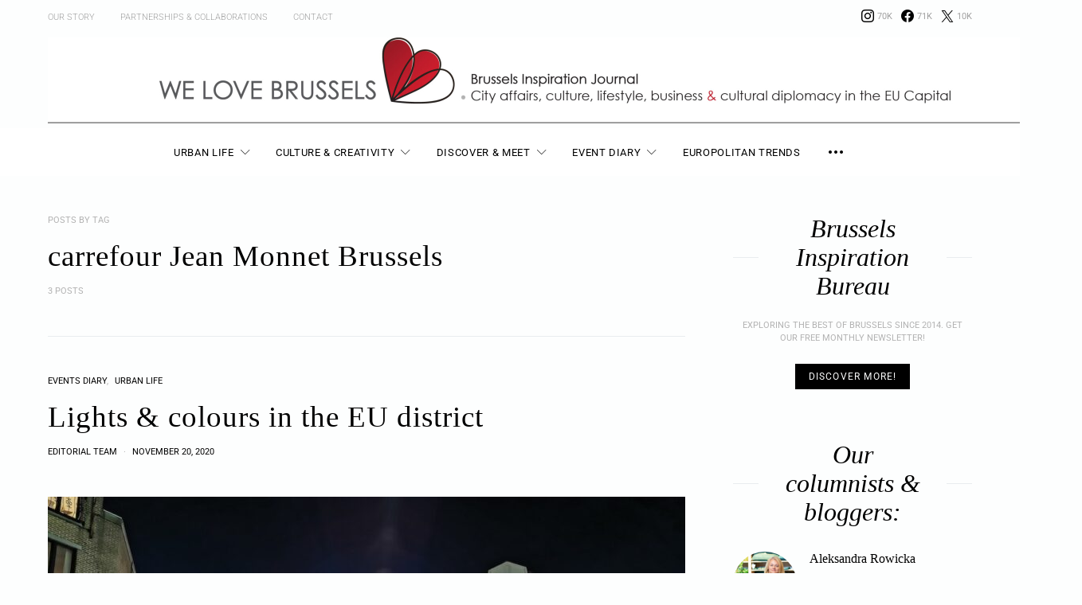

--- FILE ---
content_type: text/html; charset=UTF-8
request_url: https://welovebrussels.org/tag/carrefour-jean-monnet-brussels/
body_size: 72789
content:
<!DOCTYPE html><html lang="en-US"><head><meta charset="UTF-8"><meta name="viewport" content="width=device-width, initial-scale=1"><link rel="profile" href="http://gmpg.org/xfn/11"><meta name='robots' content='index, follow, max-image-preview:large, max-snippet:-1, max-video-preview:-1' /> <script id="cookieyes" type="text/javascript" src="https://cdn-cookieyes.com/client_data/a0b3a066d2adef7cc8484045/script.js"></script> <script id="google_gtagjs-js-consent-mode-data-layer" type="text/javascript">window.dataLayer = window.dataLayer || [];function gtag(){dataLayer.push(arguments);}
gtag('consent', 'default', {"ad_personalization":"denied","ad_storage":"denied","ad_user_data":"denied","analytics_storage":"denied","functionality_storage":"denied","security_storage":"denied","personalization_storage":"denied","region":["AT","BE","BG","CH","CY","CZ","DE","DK","EE","ES","FI","FR","GB","GR","HR","HU","IE","IS","IT","LI","LT","LU","LV","MT","NL","NO","PL","PT","RO","SE","SI","SK"],"wait_for_update":500});
window._googlesitekitConsentCategoryMap = {"statistics":["analytics_storage"],"marketing":["ad_storage","ad_user_data","ad_personalization"],"functional":["functionality_storage","security_storage"],"preferences":["personalization_storage"]};
window._googlesitekitConsents = {"ad_personalization":"denied","ad_storage":"denied","ad_user_data":"denied","analytics_storage":"denied","functionality_storage":"denied","security_storage":"denied","personalization_storage":"denied","region":["AT","BE","BG","CH","CY","CZ","DE","DK","EE","ES","FI","FR","GB","GR","HR","HU","IE","IS","IT","LI","LT","LU","LV","MT","NL","NO","PL","PT","RO","SE","SI","SK"],"wait_for_update":500};</script> <link media="all" href="https://welovebrussels.org/wp-content/cache/autoptimize/css/autoptimize_0d14dbad2b7967037aeca80602083710.css" rel="stylesheet"><link media="screen" href="https://welovebrussels.org/wp-content/cache/autoptimize/css/autoptimize_4773cc3f2db0f7eeb0d9cf763ae5f363.css" rel="stylesheet"><title>carrefour Jean Monnet Brussels Archives - We Love Brussels</title><link rel="canonical" href="https://welovebrussels.org/tag/carrefour-jean-monnet-brussels/" /><meta property="og:locale" content="en_US" /><meta property="og:type" content="article" /><meta property="og:title" content="carrefour Jean Monnet Brussels Archives - We Love Brussels" /><meta property="og:url" content="https://welovebrussels.org/tag/carrefour-jean-monnet-brussels/" /><meta property="og:site_name" content="We Love Brussels" /><meta name="twitter:card" content="summary_large_image" /><meta name="twitter:site" content="@welovebrussels" /> <script type="application/ld+json" class="yoast-schema-graph">{"@context":"https://schema.org","@graph":[{"@type":"CollectionPage","@id":"https://welovebrussels.org/tag/carrefour-jean-monnet-brussels/","url":"https://welovebrussels.org/tag/carrefour-jean-monnet-brussels/","name":"carrefour Jean Monnet Brussels Archives - We Love Brussels","isPartOf":{"@id":"https://welovebrussels.org/#website"},"primaryImageOfPage":{"@id":"https://welovebrussels.org/tag/carrefour-jean-monnet-brussels/#primaryimage"},"image":{"@id":"https://welovebrussels.org/tag/carrefour-jean-monnet-brussels/#primaryimage"},"thumbnailUrl":"https://welovebrussels.org/wp-content/uploads/2020/11/lights-schuman-eu-district-2.jpg","breadcrumb":{"@id":"https://welovebrussels.org/tag/carrefour-jean-monnet-brussels/#breadcrumb"},"inLanguage":"en-US"},{"@type":"ImageObject","inLanguage":"en-US","@id":"https://welovebrussels.org/tag/carrefour-jean-monnet-brussels/#primaryimage","url":"https://welovebrussels.org/wp-content/uploads/2020/11/lights-schuman-eu-district-2.jpg","contentUrl":"https://welovebrussels.org/wp-content/uploads/2020/11/lights-schuman-eu-district-2.jpg","width":1024,"height":768},{"@type":"BreadcrumbList","@id":"https://welovebrussels.org/tag/carrefour-jean-monnet-brussels/#breadcrumb","itemListElement":[{"@type":"ListItem","position":1,"name":"Home","item":"https://welovebrussels.org/"},{"@type":"ListItem","position":2,"name":"carrefour Jean Monnet Brussels"}]},{"@type":"WebSite","@id":"https://welovebrussels.org/#website","url":"https://welovebrussels.org/","name":"We Love Brussels","description":"Brussels Inspiration Bureau. Your guide to city life, Brussels events agenda, expat news &amp; travel tips","potentialAction":[{"@type":"SearchAction","target":{"@type":"EntryPoint","urlTemplate":"https://welovebrussels.org/?s={search_term_string}"},"query-input":"required name=search_term_string"}],"inLanguage":"en-US"}]}</script> <link rel='dns-prefetch' href='//www.googletagmanager.com' /><link rel="alternate" type="application/rss+xml" title="We Love Brussels &raquo; Feed" href="https://welovebrussels.org/feed/" /><link rel="alternate" type="application/rss+xml" title="We Love Brussels &raquo; Comments Feed" href="https://welovebrussels.org/comments/feed/" /><link rel="alternate" type="application/rss+xml" title="We Love Brussels &raquo; carrefour Jean Monnet Brussels Tag Feed" href="https://welovebrussels.org/tag/carrefour-jean-monnet-brussels/feed/" /><link rel="preload" href="https://welovebrussels.org/wp-content/plugins/canvas/assets/fonts/canvas-icons.woff" as="font" type="font/woff" crossorigin> <script type="text/javascript">window._wpemojiSettings = {"baseUrl":"https:\/\/s.w.org\/images\/core\/emoji\/14.0.0\/72x72\/","ext":".png","svgUrl":"https:\/\/s.w.org\/images\/core\/emoji\/14.0.0\/svg\/","svgExt":".svg","source":{"concatemoji":"https:\/\/welovebrussels.org\/wp-includes\/js\/wp-emoji-release.min.js?ver=6.2.8"}};
/*! This file is auto-generated */
!function(e,a,t){var n,r,o,i=a.createElement("canvas"),p=i.getContext&&i.getContext("2d");function s(e,t){p.clearRect(0,0,i.width,i.height),p.fillText(e,0,0);e=i.toDataURL();return p.clearRect(0,0,i.width,i.height),p.fillText(t,0,0),e===i.toDataURL()}function c(e){var t=a.createElement("script");t.src=e,t.defer=t.type="text/javascript",a.getElementsByTagName("head")[0].appendChild(t)}for(o=Array("flag","emoji"),t.supports={everything:!0,everythingExceptFlag:!0},r=0;r<o.length;r++)t.supports[o[r]]=function(e){if(p&&p.fillText)switch(p.textBaseline="top",p.font="600 32px Arial",e){case"flag":return s("\ud83c\udff3\ufe0f\u200d\u26a7\ufe0f","\ud83c\udff3\ufe0f\u200b\u26a7\ufe0f")?!1:!s("\ud83c\uddfa\ud83c\uddf3","\ud83c\uddfa\u200b\ud83c\uddf3")&&!s("\ud83c\udff4\udb40\udc67\udb40\udc62\udb40\udc65\udb40\udc6e\udb40\udc67\udb40\udc7f","\ud83c\udff4\u200b\udb40\udc67\u200b\udb40\udc62\u200b\udb40\udc65\u200b\udb40\udc6e\u200b\udb40\udc67\u200b\udb40\udc7f");case"emoji":return!s("\ud83e\udef1\ud83c\udffb\u200d\ud83e\udef2\ud83c\udfff","\ud83e\udef1\ud83c\udffb\u200b\ud83e\udef2\ud83c\udfff")}return!1}(o[r]),t.supports.everything=t.supports.everything&&t.supports[o[r]],"flag"!==o[r]&&(t.supports.everythingExceptFlag=t.supports.everythingExceptFlag&&t.supports[o[r]]);t.supports.everythingExceptFlag=t.supports.everythingExceptFlag&&!t.supports.flag,t.DOMReady=!1,t.readyCallback=function(){t.DOMReady=!0},t.supports.everything||(n=function(){t.readyCallback()},a.addEventListener?(a.addEventListener("DOMContentLoaded",n,!1),e.addEventListener("load",n,!1)):(e.attachEvent("onload",n),a.attachEvent("onreadystatechange",function(){"complete"===a.readyState&&t.readyCallback()})),(e=t.source||{}).concatemoji?c(e.concatemoji):e.wpemoji&&e.twemoji&&(c(e.twemoji),c(e.wpemoji)))}(window,document,window._wpemojiSettings);</script> <!--noptimize--><script id="welov-ready">
			window.advanced_ads_ready=function(e,a){a=a||"complete";var d=function(e){return"interactive"===a?"loading"!==e:"complete"===e};d(document.readyState)?e():document.addEventListener("readystatechange",(function(a){d(a.target.readyState)&&e()}),{once:"interactive"===a})},window.advanced_ads_ready_queue=window.advanced_ads_ready_queue||[];		</script>
		<!--/noptimize--><link rel='alternate stylesheet' id='powerkit-icons-css' href='https://welovebrussels.org/wp-content/plugins/powerkit/assets/fonts/powerkit-icons.woff?ver=3.0.4' type='text/css' as='font' type='font/wof' crossorigin /> <script type='text/javascript' id='cookie-law-info-wca-js-before'>const _ckyGsk = true;</script> <script type='text/javascript' src='https://welovebrussels.org/wp-includes/js/tinymce/tinymce.min.js?ver=49110-20201110' id='wp-tinymce-root-js'></script> <script type='text/javascript' src='https://welovebrussels.org/wp-includes/js/tinymce/plugins/compat3x/plugin.min.js?ver=49110-20201110' id='wp-tinymce-js'></script> <script type='text/javascript' id='jquery-core-js-extra'>var csco_mega_menu = {"rest_url":"https:\/\/welovebrussels.org\/wp-json\/csco\/v1\/menu-posts"};</script> <script type='text/javascript' src='https://welovebrussels.org/wp-includes/js/jquery/jquery.min.js?ver=3.6.4' id='jquery-core-js'></script> 
 <script type='text/javascript' src='https://www.googletagmanager.com/gtag/js?id=GT-NBB2VV2' id='google_gtagjs-js' async></script> <script type='text/javascript' id='google_gtagjs-js-after'>window.dataLayer = window.dataLayer || [];function gtag(){dataLayer.push(arguments);}
gtag("set","linker",{"domains":["welovebrussels.org"]});
gtag("js", new Date());
gtag("set", "developer_id.dZTNiMT", true);
gtag("config", "GT-NBB2VV2");</script> <link rel="https://api.w.org/" href="https://welovebrussels.org/wp-json/" /><link rel="alternate" type="application/json" href="https://welovebrussels.org/wp-json/wp/v2/tags/1725" /><link rel="EditURI" type="application/rsd+xml" title="RSD" href="https://welovebrussels.org/xmlrpc.php?rsd" /><link rel="wlwmanifest" type="application/wlwmanifest+xml" href="https://welovebrussels.org/wp-includes/wlwmanifest.xml" /><meta name="generator" content="WordPress 6.2.8" /><meta name="generator" content="Site Kit by Google 1.170.0" /><link rel="icon" href="https://welovebrussels.org/wp-content/uploads/2018/04/cropped-WLB-favicon-32x32.jpg" sizes="32x32" /><link rel="icon" href="https://welovebrussels.org/wp-content/uploads/2018/04/cropped-WLB-favicon-192x192.jpg" sizes="192x192" /><link rel="apple-touch-icon" href="https://welovebrussels.org/wp-content/uploads/2018/04/cropped-WLB-favicon-180x180.jpg" /><meta name="msapplication-TileImage" content="https://welovebrussels.org/wp-content/uploads/2018/04/cropped-WLB-favicon-270x270.jpg" /></head><body class="archive tag tag-carrefour-jean-monnet-brussels tag-1725 wp-embed-responsive header-enabled cs-page-layout-sidebar cs-page-layout-sidebar-right parallax-enabled sticky-sidebar-enabled stick-to-bottom navbar-sticky-enabled navbar-smart-enabled block-align-enabled style-align-left aa-prefix-welov-"><div class="site-overlay"></div><div class="offcanvas"><div class="offcanvas-header"><nav class="navbar navbar-offcanvas  navbar-border"> <a class="navbar-brand" href="https://welovebrussels.org/"> <img class="logo-image" src="https://welovebrussels.org/wp-content/uploads/2020/03/WLB-logo-new-e1583578579317.png" srcset="https://welovebrussels.org/wp-content/uploads/2020/03/WLB-logo-new-e1583578579317.png 1x, https://welovebrussels.org/wp-content/uploads/2020/03/WLB-logo-new-e1583578579317.png 2x" alt="We Love Brussels"> </a> <button type="button" class="offcanvas-toggle navbar-toggle"> <i class="cs-icon cs-icon-cross"></i> </button></nav></div><div class="offcanvas-sidebar"><div class="offcanvas-inner widget-area"><div class="widget widget_nav_menu cs-d-lg-none"><div class="menu-portfolio-container"><ul id="menu-portfolio" class="menu"><li id="menu-item-2624" class="menu-item menu-item-type-taxonomy menu-item-object-category menu-item-has-children menu-item-2624"><a href="https://welovebrussels.org/category/urban-city-lifestyle/">Urban Life</a><ul class="sub-menu"><li id="menu-item-7827" class="menu-item menu-item-type-taxonomy menu-item-object-category menu-item-7827"><a href="https://welovebrussels.org/category/urban-city-lifestyle/urban-jungle/">Urban Jungle</a></li><li id="menu-item-7821" class="menu-item menu-item-type-taxonomy menu-item-object-category menu-item-7821"><a href="https://welovebrussels.org/category/photo-urban-stories/">Photo Stories</a></li><li id="menu-item-7826" class="menu-item menu-item-type-taxonomy menu-item-object-category menu-item-7826"><a href="https://welovebrussels.org/category/urban-city-lifestyle/why/">But Why?</a></li><li id="menu-item-7833" class="menu-item menu-item-type-taxonomy menu-item-object-category menu-item-7833"><a href="https://welovebrussels.org/category/urban-city-lifestyle/smart-city-technology/">Smart City</a></li><li id="menu-item-2611" class="menu-item menu-item-type-taxonomy menu-item-object-category menu-item-2611"><a href="https://welovebrussels.org/category/city-branding/">City Branding</a></li><li id="menu-item-7825" class="menu-item menu-item-type-taxonomy menu-item-object-category menu-item-7825"><a href="https://welovebrussels.org/category/urban-city-lifestyle/seniors/">Seniors</a></li><li id="menu-item-7830" class="menu-item menu-item-type-taxonomy menu-item-object-category menu-item-7830"><a href="https://welovebrussels.org/category/urban-city-lifestyle/real-estate/">Real Estate</a></li></ul></li><li id="menu-item-2612" class="menu-item menu-item-type-taxonomy menu-item-object-category menu-item-has-children menu-item-2612"><a href="https://welovebrussels.org/category/creative-brussels/">Culture &#038; Creativity</a><ul class="sub-menu"><li id="menu-item-7822" class="menu-item menu-item-type-taxonomy menu-item-object-category menu-item-7822"><a href="https://welovebrussels.org/category/new-economy/">New Economy</a></li><li id="menu-item-2616" class="menu-item menu-item-type-taxonomy menu-item-object-category menu-item-2616"><a href="https://welovebrussels.org/category/urban-city-lifestyle/city-entrepreneurship/">Local Makers &#038; Shakers</a></li><li id="menu-item-8536" class="menu-item menu-item-type-taxonomy menu-item-object-category menu-item-8536"><a href="https://welovebrussels.org/category/creative-brussels/illustrations/">Illustrations</a></li><li id="menu-item-7829" class="menu-item menu-item-type-taxonomy menu-item-object-category menu-item-7829"><a href="https://welovebrussels.org/category/creative-brussels/fashion/">Fashion City</a></li></ul></li><li id="menu-item-17719" class="menu-item menu-item-type-post_type menu-item-object-page menu-item-has-children menu-item-17719"><a href="https://welovebrussels.org/discover-meet-in-brussels/">Discover &#038; Meet</a><ul class="sub-menu"><li id="menu-item-2623" class="menu-item menu-item-type-taxonomy menu-item-object-category menu-item-2623"><a href="https://welovebrussels.org/category/brussels-travel-tourism/">Travel &#038; Tourism news</a></li><li id="menu-item-17727" class="menu-item menu-item-type-taxonomy menu-item-object-category menu-item-17727"><a href="https://welovebrussels.org/category/foodie-guide/">Foodie guide</a></li></ul></li><li id="menu-item-2615" class="menu-item menu-item-type-taxonomy menu-item-object-category menu-item-2615"><a href="https://welovebrussels.org/category/local-events/">Event Diary</a></li><li id="menu-item-17709" class="menu-item menu-item-type-post_type menu-item-object-page menu-item-17709"><a href="https://welovebrussels.org/europolitans/">Europolitan Trends</a></li></ul></div></div><div class="widget block-12 widget_block widget_media_image"><figure class="wp-block-image size-full"><img decoding="async" loading="lazy" width="1104" height="1100" src="https://welovebrussels.org/wp-content/uploads/2022/12/WLB_Logo_11_2019_cmyk_5_2022_color-options_R3-02-2.png" alt="" class="wp-image-22026" srcset="https://welovebrussels.org/wp-content/uploads/2022/12/WLB_Logo_11_2019_cmyk_5_2022_color-options_R3-02-2.png 1104w, https://welovebrussels.org/wp-content/uploads/2022/12/WLB_Logo_11_2019_cmyk_5_2022_color-options_R3-02-2-800x797.png 800w, https://welovebrussels.org/wp-content/uploads/2022/12/WLB_Logo_11_2019_cmyk_5_2022_color-options_R3-02-2-80x80.png 80w, https://welovebrussels.org/wp-content/uploads/2022/12/WLB_Logo_11_2019_cmyk_5_2022_color-options_R3-02-2-120x120.png 120w, https://welovebrussels.org/wp-content/uploads/2022/12/WLB_Logo_11_2019_cmyk_5_2022_color-options_R3-02-2-90x90.png 90w, https://welovebrussels.org/wp-content/uploads/2022/12/WLB_Logo_11_2019_cmyk_5_2022_color-options_R3-02-2-320x320.png 320w, https://welovebrussels.org/wp-content/uploads/2022/12/WLB_Logo_11_2019_cmyk_5_2022_color-options_R3-02-2-560x558.png 560w" sizes="(max-width: 1104px) 100vw, 1104px" /><figcaption class="wp-element-caption"><em>Brussels Inspiration Bureau</em></figcaption></figure></div><div class="widget powerkit_social_links_widget-4 powerkit_social_links_widget"><div class="widget-body"><h5 class="cnvs-block-section-heading is-style-cnvs-block-section-heading-default haligncenter title-widget "><span class="cnvs-section-title"><span>Social Links</span></span></h5><div class="pk-social-links-wrap  pk-social-links-template-inline pk-social-links-align-default pk-social-links-scheme-light pk-social-links-titles-enabled pk-social-links-counts-enabled pk-social-links-labels-enabled pk-social-links-mode-php pk-social-links-mode-rest"><div class="pk-social-links-items"><div class="pk-social-links-item pk-social-links-instagram " data-id="instagram"> <a href="https://www.instagram.com/welovebrussels" class="pk-social-links-link" target="_blank" rel="" aria-label="Instagram"> <i class="pk-social-links-icon pk-icon pk-icon-instagram"></i> <span class="pk-social-links-title pk-font-heading">Instagram</span> <span class="pk-social-links-count pk-font-secondary">70K</span> <span class="pk-social-links-label pk-font-secondary">Followers</span> </a></div><div class="pk-social-links-item pk-social-links-facebook " data-id="facebook"> <a href="https://facebook.com/welovebrussels" class="pk-social-links-link" target="_blank" rel="" aria-label="Facebook"> <i class="pk-social-links-icon pk-icon pk-icon-facebook"></i> <span class="pk-social-links-title pk-font-heading">Facebook</span> <span class="pk-social-links-count pk-font-secondary">71K</span> <span class="pk-social-links-label pk-font-secondary">Followers</span> </a></div><div class="pk-social-links-item pk-social-links-twitter " data-id="twitter"> <a href="https://x.com/welovebrussels" class="pk-social-links-link" target="_blank" rel="" aria-label="X / Twitter"> <i class="pk-social-links-icon pk-icon pk-icon-twitter"></i> <span class="pk-social-links-title pk-font-heading">X / Twitter</span> <span class="pk-social-links-count pk-font-secondary">10K</span> <span class="pk-social-links-label pk-font-secondary">Followers</span> </a></div></div></div></div></div></div></div></div><div id="page" class="site"><div class="site-inner"><header id="masthead" class="site-header page-header-type-simple" role="banner"><div class="topbar cs-d-none cs-d-lg-block"><div class="cs-container"><nav class="navbar"><div class="col-left"><ul id="menu-upper-menu" class="nav navbar-nav navbar-lonely cs-d-none cs-d-lg-block"><li id="menu-item-5408" class="menu-item menu-item-type-post_type menu-item-object-page menu-item-5408"><a href="https://welovebrussels.org/whywelovebrussels/">Our Story</a></li><li id="menu-item-5404" class="menu-item menu-item-type-post_type menu-item-object-page menu-item-5404"><a href="https://welovebrussels.org/partnerships/">Partnerships &#038; Collaborations</a></li><li id="menu-item-5407" class="menu-item menu-item-type-post_type menu-item-object-page menu-item-5407"><a href="https://welovebrussels.org/contact-us/">Contact</a></li></ul></div><div class="col-right"><div class="pk-social-links-wrap  pk-social-links-template-nav pk-social-links-align-default pk-social-links-scheme-light pk-social-links-titles-disabled pk-social-links-counts-enabled pk-social-links-labels-disabled pk-social-links-mode-php pk-social-links-mode-rest"><div class="pk-social-links-items"><div class="pk-social-links-item pk-social-links-instagram " data-id="instagram"> <a href="https://www.instagram.com/welovebrussels" class="pk-social-links-link" target="_blank" rel="" aria-label="Instagram"> <i class="pk-social-links-icon pk-icon pk-icon-instagram"></i> <span class="pk-social-links-count pk-font-secondary">70K</span> </a></div><div class="pk-social-links-item pk-social-links-facebook " data-id="facebook"> <a href="https://facebook.com/welovebrussels" class="pk-social-links-link" target="_blank" rel="" aria-label="Facebook"> <i class="pk-social-links-icon pk-icon pk-icon-facebook"></i> <span class="pk-social-links-count pk-font-secondary">71K</span> </a></div><div class="pk-social-links-item pk-social-links-twitter " data-id="twitter"> <a href="https://x.com/welovebrussels" class="pk-social-links-link" target="_blank" rel="" aria-label="X / Twitter"> <i class="pk-social-links-icon pk-icon pk-icon-twitter"></i> <span class="pk-social-links-count pk-font-secondary">10K</span> </a></div></div></div></div></nav></div></div><div class="header header-center header-dark cs-d-none cs-d-lg-block" ><div class="cs-container"><div class="header-col header-col-left"><div></div></div><div class="header-col header-col-center"><div> <a href="https://welovebrussels.org/" class="site-logo"> <img class="logo-image" src="https://welovebrussels.org/wp-content/uploads/2022/11/WLB_header-11-19_1280x133_2-scaled.jpg" srcset="https://welovebrussels.org/wp-content/uploads/2022/11/WLB_header-11-19_1280x133_2-scaled.jpg 1x, https://welovebrussels.org/wp-content/uploads/2022/11/WLB_header-11-19_1280x133_2-scaled.jpg 2x" alt="We Love Brussels"> </a></div></div><div class="header-col header-col-right"><div> <a href="#search" class="navbar-search"><i class="cs-icon cs-icon-search"></i></a></div></div></div></div><div class="navbar-primary navbar-center search-disabled social-disabled toggle-disabled"><div class="cs-container"><nav class="navbar"><div class="navbar-col"><div> <button class="navbar-toggle offcanvas-toggle" type="button"> <i class="cs-icon cs-icon-menu"></i> </button> <a class="navbar-brand" href="https://welovebrussels.org/"> <img class="logo-image" src="https://welovebrussels.org/wp-content/uploads/2020/02/WLB_Logo_11_2019_ULTRA-WIDE_rbg.png" srcset="https://welovebrussels.org/wp-content/uploads/2020/02/WLB_Logo_11_2019_ULTRA-WIDE_rbg.png 1x, https://welovebrussels.org/wp-content/uploads/2020/02/WLB_Logo_11_2019_ULTRA-WIDE_rbg.png 2x" alt="We Love Brussels"> </a></div></div><div class="navbar-col"><div><ul id="menu-portfolio-1" class="nav navbar-nav"><li class="menu-item menu-item-type-taxonomy menu-item-object-category menu-item-has-children menu-item-2624 csco-mega-menu csco-mega-menu-terms"><a href="https://welovebrussels.org/category/urban-city-lifestyle/">Urban Life</a><div class="sub-menu"><div class="cs-mm-content"><ul class="cs-mm-categories"><li class="menu-item menu-item-type-taxonomy menu-item-object-category menu-item-7827 csco-mega-menu-child-term csco-mega-menu-child"> <a href="https://welovebrussels.org/category/urban-city-lifestyle/urban-jungle/" data-term="753" data-numberposts="4">Urban Jungle</a></li><li class="menu-item menu-item-type-taxonomy menu-item-object-category menu-item-7821 csco-mega-menu-child-term csco-mega-menu-child"> <a href="https://welovebrussels.org/category/photo-urban-stories/" data-term="214" data-numberposts="4">Photo Stories</a></li><li class="menu-item menu-item-type-taxonomy menu-item-object-category menu-item-7826 csco-mega-menu-child-term csco-mega-menu-child"> <a href="https://welovebrussels.org/category/urban-city-lifestyle/why/" data-term="783" data-numberposts="4">But Why?</a></li><li class="menu-item menu-item-type-taxonomy menu-item-object-category menu-item-7833 csco-mega-menu-child-term csco-mega-menu-child"> <a href="https://welovebrussels.org/category/urban-city-lifestyle/smart-city-technology/" data-term="333" data-numberposts="4">Smart City</a></li><li class="menu-item menu-item-type-taxonomy menu-item-object-category menu-item-2611 csco-mega-menu-child-term csco-mega-menu-child"> <a href="https://welovebrussels.org/category/city-branding/" data-term="83" data-numberposts="4">City Branding</a></li><li class="menu-item menu-item-type-taxonomy menu-item-object-category menu-item-7825 csco-mega-menu-child-term csco-mega-menu-child"> <a href="https://welovebrussels.org/category/urban-city-lifestyle/seniors/" data-term="693" data-numberposts="4">Seniors</a></li><li class="menu-item menu-item-type-taxonomy menu-item-object-category menu-item-7830 csco-mega-menu-child-term csco-mega-menu-child"> <a href="https://welovebrussels.org/category/urban-city-lifestyle/real-estate/" data-term="341" data-numberposts="4">Real Estate</a></li></ul><div class="cs-mm-posts-container"><div class="cs-mm-posts" data-term="753"></div><div class="cs-mm-posts" data-term="214"></div><div class="cs-mm-posts" data-term="783"></div><div class="cs-mm-posts" data-term="333"></div><div class="cs-mm-posts" data-term="83"></div><div class="cs-mm-posts" data-term="693"></div><div class="cs-mm-posts" data-term="341"></div></div></div></div></li><li class="menu-item menu-item-type-taxonomy menu-item-object-category menu-item-has-children menu-item-2612 csco-mega-menu csco-mega-menu-terms"><a href="https://welovebrussels.org/category/creative-brussels/">Culture &#038; Creativity</a><div class="sub-menu"><div class="cs-mm-content"><ul class="cs-mm-categories"><li class="menu-item menu-item-type-taxonomy menu-item-object-category menu-item-7822 csco-mega-menu-child-term csco-mega-menu-child"> <a href="https://welovebrussels.org/category/new-economy/" data-term="348" data-numberposts="4">New Economy</a></li><li class="menu-item menu-item-type-taxonomy menu-item-object-category menu-item-2616 csco-mega-menu-child-term csco-mega-menu-child"> <a href="https://welovebrussels.org/category/urban-city-lifestyle/city-entrepreneurship/" data-term="84" data-numberposts="4">Local Makers &#038; Shakers</a></li><li class="menu-item menu-item-type-taxonomy menu-item-object-category menu-item-8536 csco-mega-menu-child-term csco-mega-menu-child"> <a href="https://welovebrussels.org/category/creative-brussels/illustrations/" data-term="299" data-numberposts="4">Illustrations</a></li><li class="menu-item menu-item-type-taxonomy menu-item-object-category menu-item-7829 csco-mega-menu-child-term csco-mega-menu-child"> <a href="https://welovebrussels.org/category/creative-brussels/fashion/" data-term="734" data-numberposts="4">Fashion City</a></li></ul><div class="cs-mm-posts-container"><div class="cs-mm-posts" data-term="348"></div><div class="cs-mm-posts" data-term="84"></div><div class="cs-mm-posts" data-term="299"></div><div class="cs-mm-posts" data-term="734"></div></div></div></div></li><li class="menu-item menu-item-type-post_type menu-item-object-page menu-item-has-children menu-item-17719"><a href="https://welovebrussels.org/discover-meet-in-brussels/">Discover &#038; Meet</a><ul class="sub-menu"><li class="menu-item menu-item-type-taxonomy menu-item-object-category menu-item-2623 csco-mega-menu-term menu-item-has-children"><a href="https://welovebrussels.org/category/brussels-travel-tourism/" data-term="53" data-numberposts="5">Travel &#038; Tourism news</a><div class="sub-menu"><div class="cs-mm-posts mega-menu-term"></div></div></li><li class="menu-item menu-item-type-taxonomy menu-item-object-category menu-item-17727"><a href="https://welovebrussels.org/category/foodie-guide/">Foodie guide</a></li></ul></li><li class="menu-item menu-item-type-taxonomy menu-item-object-category menu-item-2615 csco-mega-menu csco-mega-menu-term menu-item-has-children"><a href="https://welovebrussels.org/category/local-events/" data-term="350" data-numberposts="5">Event Diary</a><div class="sub-menu"><div class="cs-mm-posts mega-menu-term"></div></div></li><li class="menu-item menu-item-type-post_type menu-item-object-page menu-item-17709"><a href="https://welovebrussels.org/europolitans/">Europolitan Trends</a></li></ul><div class="navbar-multi-column-widgets site-submenu section-heading-default-style-2"> <button type="button" class="navbar-widgets-btn"> <i class="cs-icon cs-icon-more-horizontal"></i> </button><div class="navbar-widgets-container"><div class="widget-area navbar-widgets-inner navbar-multi-column-area"><div class="widget-col"><div class="widget nav_menu-2 widget_nav_menu"><div class="menu-community-menu-container"><ul id="menu-community-menu" class="menu"><li id="menu-item-16764" class="menu-item menu-item-type-taxonomy menu-item-object-category menu-item-16764"><a href="https://welovebrussels.org/category/our-news/">Community news</a></li><li id="menu-item-16759" class="menu-item menu-item-type-post_type menu-item-object-page menu-item-16759"><a href="https://welovebrussels.org/success-story/">Building the platform</a></li><li id="menu-item-16760" class="menu-item menu-item-type-post_type menu-item-object-page menu-item-16760"><a href="https://welovebrussels.org/community/">Community of city admirers</a></li><li id="menu-item-16761" class="menu-item menu-item-type-post_type menu-item-object-page menu-item-16761"><a href="https://welovebrussels.org/partnerships/">Partnerships &#038; Collaborations</a></li><li id="menu-item-16762" class="menu-item menu-item-type-post_type menu-item-object-page menu-item-16762"><a href="https://welovebrussels.org/contact-us/">Get in Touch</a></li></ul></div></div></div><div class="widget-col"><div class="widget media_image-8 widget_media_image"><h5 class="cnvs-block-section-heading is-style-cnvs-block-section-heading-default halignleft title-widget "><span class="cnvs-section-title"><span>Become our contributor. Join the team!</span></span></h5><a href="http://welovebrussels.org/2018/03/want-to-join-the-team-become-our-contributing-editor/"><img width="800" height="530" src="https://welovebrussels.org/wp-content/uploads/2020/03/wlb-office-life-80x53.jpg" class="image wp-image-15747  attachment-medium size-medium pk-lqip pk-lazyload" alt="" decoding="async" loading="lazy" style="max-width: 100%; height: auto;" data-pk-sizes="auto" data-ls-sizes="(max-width: 800px) 100vw, 800px" data-pk-src="https://welovebrussels.org/wp-content/uploads/2020/03/wlb-office-life-800x530.jpg" data-pk-srcset="https://welovebrussels.org/wp-content/uploads/2020/03/wlb-office-life-800x530.jpg 800w, https://welovebrussels.org/wp-content/uploads/2020/03/wlb-office-life-1160x769.jpg 1160w, https://welovebrussels.org/wp-content/uploads/2020/03/wlb-office-life-120x80.jpg 120w, https://welovebrussels.org/wp-content/uploads/2020/03/wlb-office-life-90x60.jpg 90w, https://welovebrussels.org/wp-content/uploads/2020/03/wlb-office-life-320x212.jpg 320w, https://welovebrussels.org/wp-content/uploads/2020/03/wlb-office-life-560x371.jpg 560w, https://welovebrussels.org/wp-content/uploads/2020/03/wlb-office-life-80x53.jpg 80w, https://welovebrussels.org/wp-content/uploads/2020/03/wlb-office-life.jpg 1320w" /></a></div></div><div class="widget-col"><div class="widget siteorigin-panels-builder-2 widget_siteorigin-panels-builder"><div id="pl-w643087fc45ce0"  class="panel-layout" ><div id="pg-w643087fc45ce0-0"  class="panel-grid panel-no-style" ><div id="pgc-w643087fc45ce0-0-0"  class="panel-grid-cell" ><div id="panel-w643087fc45ce0-0-0-0" class="so-panel widget widget_media_image panel-first-child panel-last-child" data-index="0" ><img width="706" height="800" src="https://welovebrussels.org/wp-content/uploads/2019/10/welovebrussels-new-logo-80x91.png" class="image wp-image-14512  attachment-full size-full pk-lqip pk-lazyload" alt="" decoding="async" loading="lazy" style="max-width: 100%; height: auto;" data-pk-sizes="auto" data-ls-sizes="(max-width: 706px) 100vw, 706px" data-pk-src="https://welovebrussels.org/wp-content/uploads/2019/10/welovebrussels-new-logo.png" data-pk-srcset="https://welovebrussels.org/wp-content/uploads/2019/10/welovebrussels-new-logo.png 706w, https://welovebrussels.org/wp-content/uploads/2019/10/welovebrussels-new-logo-320x363.png 320w, https://welovebrussels.org/wp-content/uploads/2019/10/welovebrussels-new-logo-560x635.png 560w, https://welovebrussels.org/wp-content/uploads/2019/10/welovebrussels-new-logo-80x91.png 80w" /></div></div><div id="pgc-w643087fc45ce0-0-1"  class="panel-grid-cell" ><div id="panel-w643087fc45ce0-0-1-0" class="so-panel widget widget_powerkit_opt_in_subscription_widget powerkit_opt_in_subscription_widget panel-first-child panel-last-child" data-index="1" ><div class="widget-body"><div class="pk-subscribe-form-wrap pk-subscribe-form-widget" data-service="mailchimp"><div class="pk-subscribe-container "><div class="pk-subscribe-data"><h3 class="widget-title">Sign up for our newsletter</h3><p class="pk-subscribe-message pk-font-heading">Get our periodical updates. Zero spam.</p><form method="post" class="subscription"> <input type="hidden" name="service" value="mailchimp"> <input type="hidden" name="list_id" value="4912069911"><div class="pk-input-group"> <input type="text" name="EMAIL" class="email form-control" placeholder="Enter your email"> <button class="pk-subscribe-submit" type="submit"><span>Subscribe</span><span><i class="cs-icon cs-icon-mail"></i></span></button></div> <input type="hidden" name="_wp_http_referer" value="/tag/carrefour-jean-monnet-brussels/" /></form><div class="pk-privacy pk-color-secondary"> <label><input name="pk-privacy" type="checkbox">By checking this box, you confirm that you have read and are agreeing to our terms of use regarding the storage of the data submitted through this form.</label></div></div></div></div></div></div></div></div></div></div></div></div></div></div></div></div><div class="navbar-col"><div> <a href="#search" class="navbar-search"><i class="cs-icon cs-icon-search"></i></a></div></div></nav></div></div></header><div class="site-content layout-sidebar layout-sidebar-right post-sidebar-disabled layout-narrow-enabled section-heading-default-style-4"><div class="cs-container"><div id="content" class="main-content"><div id="primary" class="content-area"><main id="main" class="site-main" role="main"><header class="page-header page-header-simple"><p class="sub-title">Posts by tag</p><h1>carrefour Jean Monnet Brussels</h1><div class="post-count"> 3 posts</div></header><div class="post-archive"><div class="archive-first archive-standard"><article class="post-standard post-17483 post type-post status-publish format-standard has-post-thumbnail category-local-events category-urban-city-lifestyle tag-carrefour-jean-monnet-brussels tag-eu-district"><div class="post-outer"><div class="post-inner"><header class="entry-header"><div class="meta-category"><ul class="post-categories"><li><a href="https://welovebrussels.org/category/local-events/" rel="category tag">Events diary</a></li><li><a href="https://welovebrussels.org/category/urban-city-lifestyle/" rel="category tag">Urban Life</a></li></ul></div><h2 class="entry-title"><a href="https://welovebrussels.org/2020/11/lights-colours-in-the-eu-district/">Lights &#038; colours in the EU district</a></h2><ul class="post-meta"><li class="meta-author"><span class="author"><a class="url fn n" href="https://welovebrussels.org/author/welovebrussels/" title="View all posts by Editorial Team">Editorial Team</a></span></li><li class="meta-date"><a href="https://welovebrussels.org/2020/11/lights-colours-in-the-eu-district/" rel="bookmark">November 20, 2020</a></li></ul></header><section class="post-media"> <a href="https://welovebrussels.org/2020/11/lights-colours-in-the-eu-district/"> <img width="800" height="600" src="https://welovebrussels.org/wp-content/uploads/2020/11/lights-schuman-eu-district-2-80x60.jpg" class="attachment-csco-800 size-csco-800 pk-lqip pk-lazyload wp-post-image" alt="" decoding="async" data-pk-sizes="auto" data-ls-sizes="(max-width: 800px) 100vw, 800px" data-pk-src="https://welovebrussels.org/wp-content/uploads/2020/11/lights-schuman-eu-district-2-800x600.jpg" data-pk-srcset="https://welovebrussels.org/wp-content/uploads/2020/11/lights-schuman-eu-district-2-800x600.jpg 800w, https://welovebrussels.org/wp-content/uploads/2020/11/lights-schuman-eu-district-2-320x240.jpg 320w, https://welovebrussels.org/wp-content/uploads/2020/11/lights-schuman-eu-district-2-300x225.jpg 300w, https://welovebrussels.org/wp-content/uploads/2020/11/lights-schuman-eu-district-2-120x90.jpg 120w, https://welovebrussels.org/wp-content/uploads/2020/11/lights-schuman-eu-district-2-90x68.jpg 90w, https://welovebrussels.org/wp-content/uploads/2020/11/lights-schuman-eu-district-2-560x420.jpg 560w, https://welovebrussels.org/wp-content/uploads/2020/11/lights-schuman-eu-district-2-80x60.jpg 80w, https://welovebrussels.org/wp-content/uploads/2020/11/lights-schuman-eu-district-2.jpg 1024w" /> </a></section><div class="post-excerpt">Festive atmosphere arrived in the EU district! New lights and coulours have been added on the streets around Schuman area in the so-called quartier Jean Monnet. The decoration was initiated&hellip;</div><div class="post-more"><a href="https://welovebrussels.org/2020/11/lights-colours-in-the-eu-district/" class="button button-primary button-effect button-lg"><span>View Post</span><span><i class="cs-icon cs-icon-arrow-right"></i></span></a></div><div class="post-share"> <span class="title-share">Share <i class="cs-icon cs-icon-arrow-right"></i></span><div class="pk-share-buttons-wrap pk-share-buttons-layout-simple pk-share-buttons-scheme-default pk-share-buttons-has-counts pk-share-buttons-post-loop pk-share-buttons-mode-cached" data-post-id="17483" data-share-url="https://welovebrussels.org/2020/11/lights-colours-in-the-eu-district/" ><div class="pk-share-buttons-items"><div class="pk-share-buttons-item pk-share-buttons-facebook pk-share-buttons-no-count" data-id="facebook"> <a href="https://www.facebook.com/sharer.php?u=https://welovebrussels.org/2020/11/lights-colours-in-the-eu-district/" class="pk-share-buttons-link" target="_blank"> <i class="pk-share-buttons-icon pk-icon pk-icon-facebook"></i> <span class="pk-share-buttons-count pk-font-secondary">0</span> </a></div><div class="pk-share-buttons-item pk-share-buttons-twitter pk-share-buttons-no-count" data-id="twitter"> <a href="https://x.com/share?&text=Lights%20%26%20colours%20in%20the%20EU%20district&via=welovebrussels&url=https://welovebrussels.org/2020/11/lights-colours-in-the-eu-district/" class="pk-share-buttons-link" target="_blank"> <i class="pk-share-buttons-icon pk-icon pk-icon-twitter"></i> <span class="pk-share-buttons-count pk-font-secondary">0</span> </a></div></div></div></div></div></div></article></div><div class="archive-main archive-masonry columns-2"><div class="archive-col archive-col-1"></div><div class="archive-col archive-col-2"></div><article class="post-masonry post-17444 post type-post status-publish format-standard has-post-thumbnail category-foodie-guide tag-carrefour-jean-monnet-brussels tag-eu-district"><div class="post-outer"><div class="post-inner"><div class="post-thumbnail"> <img width="560" height="420" src="https://welovebrussels.org/wp-content/uploads/2020/11/carrefour-jean-monnet-brussels-80x60.jpg" class="attachment-csco-560-landscape size-csco-560-landscape pk-lqip pk-lazyload wp-post-image" alt="" decoding="async" loading="lazy" data-pk-sizes="auto" data-ls-sizes="(max-width: 560px) 100vw, 560px" data-pk-src="https://welovebrussels.org/wp-content/uploads/2020/11/carrefour-jean-monnet-brussels-560x420.jpg" data-pk-srcset="https://welovebrussels.org/wp-content/uploads/2020/11/carrefour-jean-monnet-brussels-560x420.jpg 560w, https://welovebrussels.org/wp-content/uploads/2020/11/carrefour-jean-monnet-brussels-320x240.jpg 320w, https://welovebrussels.org/wp-content/uploads/2020/11/carrefour-jean-monnet-brussels-300x225.jpg 300w, https://welovebrussels.org/wp-content/uploads/2020/11/carrefour-jean-monnet-brussels-120x90.jpg 120w, https://welovebrussels.org/wp-content/uploads/2020/11/carrefour-jean-monnet-brussels-90x68.jpg 90w, https://welovebrussels.org/wp-content/uploads/2020/11/carrefour-jean-monnet-brussels-80x60.jpg 80w" /><div class="post-more"><a href="https://welovebrussels.org/2020/11/shops-eu-districts-carrefour-jean-monnet/" class="button-link"><span>View Post</span></a></div><ul class="post-meta"><li class="meta-reading-time"><i class="cs-icon cs-icon-clock"></i>2 min</li></ul> <a href="https://welovebrussels.org/2020/11/shops-eu-districts-carrefour-jean-monnet/"></a></div></div><div class="post-inner"><header class="entry-header"><div class="meta-category"><ul class="post-categories"><li><a href="https://welovebrussels.org/category/foodie-guide/" rel="category tag">foodie guide</a></li></ul></div><h2 class="entry-title"><a href="https://welovebrussels.org/2020/11/shops-eu-districts-carrefour-jean-monnet/">#SupportLocal: These shops are open in the EU district&#8217;s carrefour Jean Monnet</a></h2><ul class="post-meta"><li class="meta-author"><span class="author"><a class="url fn n" href="https://welovebrussels.org/author/welovebrussels/" title="View all posts by Editorial Team">Editorial Team</a></span></li><li class="meta-date"><a href="https://welovebrussels.org/2020/11/shops-eu-districts-carrefour-jean-monnet/" rel="bookmark">November 6, 2020</a></li></ul></header><div class="post-excerpt">Supporting local businesses and small shops is crucial in these difficult times. It is not just for the question of simple survival of these small businesses but also about keeping&hellip;</div><div class="post-more"><a href="https://welovebrussels.org/2020/11/shops-eu-districts-carrefour-jean-monnet/" class="button button-primary button-effect"><span>View Post</span><span><i class="cs-icon cs-icon-arrow-right"></i></span></a></div><div class="post-share"> <span class="title-share">Share <i class="cs-icon cs-icon-arrow-right"></i></span><div class="pk-share-buttons-wrap pk-share-buttons-layout-simple pk-share-buttons-scheme-default pk-share-buttons-has-counts pk-share-buttons-post-loop pk-share-buttons-mode-cached" data-post-id="17444" data-share-url="https://welovebrussels.org/2020/11/shops-eu-districts-carrefour-jean-monnet/" ><div class="pk-share-buttons-items"><div class="pk-share-buttons-item pk-share-buttons-facebook pk-share-buttons-no-count" data-id="facebook"> <a href="https://www.facebook.com/sharer.php?u=https://welovebrussels.org/2020/11/shops-eu-districts-carrefour-jean-monnet/" class="pk-share-buttons-link" target="_blank"> <i class="pk-share-buttons-icon pk-icon pk-icon-facebook"></i> <span class="pk-share-buttons-count pk-font-secondary">0</span> </a></div><div class="pk-share-buttons-item pk-share-buttons-twitter pk-share-buttons-no-count" data-id="twitter"> <a href="https://x.com/share?&text=%23SupportLocal%3A%20These%20shops%20are%20open%20in%20the%20EU%20district%E2%80%99s%20carrefour%20Jean%20Monnet&via=welovebrussels&url=https://welovebrussels.org/2020/11/shops-eu-districts-carrefour-jean-monnet/" class="pk-share-buttons-link" target="_blank"> <i class="pk-share-buttons-icon pk-icon pk-icon-twitter"></i> <span class="pk-share-buttons-count pk-font-secondary">0</span> </a></div></div></div></div></div></div></article><article class="post-masonry post-17429 post type-post status-publish format-standard has-post-thumbnail category-foodie-guide tag-carrefour-jean-monnet-brussels tag-eu-district"><div class="post-outer"><div class="post-inner"><div class="post-thumbnail"> <img width="560" height="420" src="https://welovebrussels.org/wp-content/uploads/2020/11/carrefour-Jean-Monnet-bruxelles-ACCJM-80x60.jpg" class="attachment-csco-560-landscape size-csco-560-landscape pk-lqip pk-lazyload wp-post-image" alt="" decoding="async" loading="lazy" data-pk-sizes="auto" data-ls-sizes="(max-width: 560px) 100vw, 560px" data-pk-src="https://welovebrussels.org/wp-content/uploads/2020/11/carrefour-Jean-Monnet-bruxelles-ACCJM-560x420.jpg" data-pk-srcset="https://welovebrussels.org/wp-content/uploads/2020/11/carrefour-Jean-Monnet-bruxelles-ACCJM-560x420.jpg 560w, https://welovebrussels.org/wp-content/uploads/2020/11/carrefour-Jean-Monnet-bruxelles-ACCJM-320x240.jpg 320w, https://welovebrussels.org/wp-content/uploads/2020/11/carrefour-Jean-Monnet-bruxelles-ACCJM-300x225.jpg 300w, https://welovebrussels.org/wp-content/uploads/2020/11/carrefour-Jean-Monnet-bruxelles-ACCJM-120x90.jpg 120w, https://welovebrussels.org/wp-content/uploads/2020/11/carrefour-Jean-Monnet-bruxelles-ACCJM-90x68.jpg 90w, https://welovebrussels.org/wp-content/uploads/2020/11/carrefour-Jean-Monnet-bruxelles-ACCJM-800x600.jpg 800w, https://welovebrussels.org/wp-content/uploads/2020/11/carrefour-Jean-Monnet-bruxelles-ACCJM-80x60.jpg 80w" /><div class="post-more"><a href="https://welovebrussels.org/2020/11/where-to-order-food-in-the-eu-quarter-restaurants-carrefour-jean-monnet/" class="button-link"><span>View Post</span></a></div><ul class="post-meta"><li class="meta-reading-time"><i class="cs-icon cs-icon-clock"></i>2 min</li></ul> <a href="https://welovebrussels.org/2020/11/where-to-order-food-in-the-eu-quarter-restaurants-carrefour-jean-monnet/"></a></div></div><div class="post-inner"><header class="entry-header"><div class="meta-category"><ul class="post-categories"><li><a href="https://welovebrussels.org/category/foodie-guide/" rel="category tag">foodie guide</a></li></ul></div><h2 class="entry-title"><a href="https://welovebrussels.org/2020/11/where-to-order-food-in-the-eu-quarter-restaurants-carrefour-jean-monnet/">Where to order food in the EU quarter: List of restaurants &#038; caterers around carrefour Jean Monnet</a></h2><ul class="post-meta"><li class="meta-author"><span class="author"><a class="url fn n" href="https://welovebrussels.org/author/welovebrussels/" title="View all posts by Editorial Team">Editorial Team</a></span></li><li class="meta-date"><a href="https://welovebrussels.org/2020/11/where-to-order-food-in-the-eu-quarter-restaurants-carrefour-jean-monnet/" rel="bookmark">November 5, 2020</a></li></ul></header><div class="post-excerpt">When it comes to restaurants and bars, the EU quarter is known as an area which offers excellent quality &amp; great diversity. Unfortunately, this buzzing area of Brussels became much&hellip;</div><div class="post-more"><a href="https://welovebrussels.org/2020/11/where-to-order-food-in-the-eu-quarter-restaurants-carrefour-jean-monnet/" class="button button-primary button-effect"><span>View Post</span><span><i class="cs-icon cs-icon-arrow-right"></i></span></a></div><div class="post-share"> <span class="title-share">Share <i class="cs-icon cs-icon-arrow-right"></i></span><div class="pk-share-buttons-wrap pk-share-buttons-layout-simple pk-share-buttons-scheme-default pk-share-buttons-has-counts pk-share-buttons-post-loop pk-share-buttons-mode-cached" data-post-id="17429" data-share-url="https://welovebrussels.org/2020/11/where-to-order-food-in-the-eu-quarter-restaurants-carrefour-jean-monnet/" ><div class="pk-share-buttons-items"><div class="pk-share-buttons-item pk-share-buttons-facebook pk-share-buttons-no-count" data-id="facebook"> <a href="https://www.facebook.com/sharer.php?u=https://welovebrussels.org/2020/11/where-to-order-food-in-the-eu-quarter-restaurants-carrefour-jean-monnet/" class="pk-share-buttons-link" target="_blank"> <i class="pk-share-buttons-icon pk-icon pk-icon-facebook"></i> <span class="pk-share-buttons-count pk-font-secondary">0</span> </a></div><div class="pk-share-buttons-item pk-share-buttons-twitter pk-share-buttons-no-count" data-id="twitter"> <a href="https://x.com/share?&text=Where%20to%20order%20food%20in%20the%20EU%20quarter%3A%20List%20of%20restaurants%20%26%20caterers%20around%20carrefour%20Jean%20Monnet&via=welovebrussels&url=https://welovebrussels.org/2020/11/where-to-order-food-in-the-eu-quarter-restaurants-carrefour-jean-monnet/" class="pk-share-buttons-link" target="_blank"> <i class="pk-share-buttons-icon pk-icon pk-icon-twitter"></i> <span class="pk-share-buttons-count pk-font-secondary">0</span> </a></div></div></div></div></div></div></article><section class="widget widget_media_image"><div class="widget-wrap"><h5 class="cnvs-block-section-heading is-style-cnvs-block-section-heading-default haligncenter title-widget "><span class="cnvs-section-title"><span>Become our contributor. Join the team!</span></span></h5><a href="http://welovebrussels.org/2018/03/want-to-join-the-team-become-our-contributing-editor/"><img width="800" height="800" src="https://welovebrussels.org/wp-content/uploads/2018/03/wlb-editorial-team-3-80x80.jpeg" class="image wp-image-8393  attachment-medium size-medium pk-lqip pk-lazyload" alt="" decoding="async" loading="lazy" style="max-width: 100%; height: auto;" data-pk-sizes="auto" data-ls-sizes="(max-width: 800px) 100vw, 800px" data-pk-src="https://welovebrussels.org/wp-content/uploads/2018/03/wlb-editorial-team-3-800x800.jpeg" data-pk-srcset="https://welovebrussels.org/wp-content/uploads/2018/03/wlb-editorial-team-3-800x800.jpeg 800w, https://welovebrussels.org/wp-content/uploads/2018/03/wlb-editorial-team-3-80x80.jpeg 80w, https://welovebrussels.org/wp-content/uploads/2018/03/wlb-editorial-team-3-120x120.jpeg 120w, https://welovebrussels.org/wp-content/uploads/2018/03/wlb-editorial-team-3-90x90.jpeg 90w, https://welovebrussels.org/wp-content/uploads/2018/03/wlb-editorial-team-3-320x320.jpeg 320w, https://welovebrussels.org/wp-content/uploads/2018/03/wlb-editorial-team-3-560x560.jpeg 560w, https://welovebrussels.org/wp-content/uploads/2018/03/wlb-editorial-team-3-150x150.jpeg 150w, https://welovebrussels.org/wp-content/uploads/2018/03/wlb-editorial-team-3-720x720.jpeg 720w, https://welovebrussels.org/wp-content/uploads/2018/03/wlb-editorial-team-3-160x160.jpeg 160w, https://welovebrussels.org/wp-content/uploads/2018/03/wlb-editorial-team-3.jpeg 896w" /></a></div></section></div></div></main></div><aside id="secondary" class="sidebar-area widget-area" role="complementary"><div class="sidebar sidebar-1"><div class="widget powerkit_widget_about-3 powerkit_widget_about"><div class="widget-body pk-widget-about"><h5 class="cnvs-block-section-heading is-style-cnvs-block-section-heading-default haligncenter title-widget "><span class="cnvs-section-title"><span>Brussels Inspiration Bureau</span></span></h5><p class="pk-about-small">Exploring the best of Brussels since 2014. Get our free monthly newsletter!</p> <a href="https://mailchi.mp/welovebrussels/linkedin" class="pk-about-button button"> <span>Discover more!</span><span><i class="cs-icon cs-icon-arrow-right"></i></span> </a></div></div><div class="widget powerkit_widget_contributors-2 powerkit_widget_contributors"><h5 class="cnvs-block-section-heading is-style-cnvs-block-section-heading-default haligncenter title-widget "><span class="cnvs-section-title"><span>Our columnists &#038; bloggers:</span></span></h5><div class="widget-body"><div class="pk-widget-contributors"><div class="pk-author-item"><div class="pk-author-avatar"> <a href="https://welovebrussels.org/author/aleksandrarowicka/" rel="author"> <img alt='' src='https://welovebrussels.org/wp-content/uploads/2019/10/avatar_user_19_1570650152-80x80.png' srcset='https://welovebrussels.org/wp-content/uploads/2019/10/avatar_user_19_1570650152-160x160.png 2x' class='avatar avatar-80 photo' height='80' width='80' loading='lazy' decoding='async'/> </a></div><div class="pk-author-data"><h6 class="author-name"> <a href="https://welovebrussels.org/author/aleksandrarowicka/" rel="author"> Aleksandra Rowicka </a></h6><div class="author-description pk-color-secondary"> Addicted to cultural life of Brussels, fashion photography and dark&hellip;</div></div></div><div class="pk-author-item"><div class="pk-author-avatar"> <a href="https://welovebrussels.org/author/arissetya/" rel="author"> <img alt='' src='https://welovebrussels.org/wp-content/uploads/2018/07/avatar_user_9_1530873565-80x80.jpg' srcset='https://welovebrussels.org/wp-content/uploads/2018/07/avatar_user_9_1530873565.jpg 2x' class='avatar avatar-80 photo' height='80' width='80' loading='lazy' decoding='async'/> </a></div><div class="pk-author-data"><h6 class="author-name"> <a href="https://welovebrussels.org/author/arissetya/" rel="author"> Aris Setya </a></h6><div class="author-description pk-color-secondary"> Indonesian living in Brussels. Passionate about photography. Love&hellip;</div></div></div><div class="pk-author-item"><div class="pk-author-avatar"> <a href="https://welovebrussels.org/author/boro/" rel="author"> <img alt='' src='https://welovebrussels.org/wp-content/uploads/2017/02/Boro-Milovic-80x80.jpg' srcset='https://welovebrussels.org/wp-content/uploads/2017/02/Boro-Milovic-160x160.jpg 2x' class='avatar avatar-80 photo' height='80' width='80' loading='lazy' decoding='async'/> </a></div><div class="pk-author-data"><h6 class="author-name"> <a href="https://welovebrussels.org/author/boro/" rel="author"> Boro Milovic </a></h6><div class="author-description pk-color-secondary"> Boro is the founder and editor-in-chief of WeLoveBrussels. His interests&hellip;</div></div></div><div class="pk-author-item"><div class="pk-author-avatar"> <a href="https://welovebrussels.org/author/dorkademeter/" rel="author"> <img alt='' src='https://welovebrussels.org/wp-content/uploads/2021/09/avatar_user_20_1631104400-80x80.jpg' srcset='https://welovebrussels.org/wp-content/uploads/2021/09/avatar_user_20_1631104400-160x160.jpg 2x' class='avatar avatar-80 photo' height='80' width='80' loading='lazy' decoding='async'/> </a></div><div class="pk-author-data"><h6 class="author-name"> <a href="https://welovebrussels.org/author/dorkademeter/" rel="author"> Dorka Demeter </a></h6><div class="author-description pk-color-secondary"> Dorka is a Hungarian expat living in Brussels for 10 years. Admirer of&hellip;</div></div></div><div class="pk-author-item"><div class="pk-author-avatar"> <a href="https://welovebrussels.org/author/karolina/" rel="author"> <img alt='' src='https://secure.gravatar.com/avatar/4900005fd4cea38760d1db13ae5c54ca?s=80&#038;r=g' srcset='https://secure.gravatar.com/avatar/4900005fd4cea38760d1db13ae5c54ca?s=160&#038;r=g 2x' class='avatar avatar-80 photo' height='80' width='80' loading='lazy' decoding='async'/> </a></div><div class="pk-author-data"><h6 class="author-name"> <a href="https://welovebrussels.org/author/karolina/" rel="author"> Karolina </a></h6><div class="author-description pk-color-secondary"> Karolina is a blogger sharing stories on European cities, local&hellip;</div></div></div><div class="pk-author-item"><div class="pk-author-avatar"> <a href="https://welovebrussels.org/author/joyinbrussels/" rel="author"> <img alt='' src='https://welovebrussels.org/wp-content/uploads/2021/09/avatar_user_28_1631137088-80x80.jpg' srcset='https://welovebrussels.org/wp-content/uploads/2021/09/avatar_user_28_1631137088-160x160.jpg 2x' class='avatar avatar-80 photo' height='80' width='80' loading='lazy' decoding='async'/> </a></div><div class="pk-author-data"><h6 class="author-name"> <a href="https://welovebrussels.org/author/joyinbrussels/" rel="author"> Laurence-Anne Doetsch </a></h6><div class="author-description pk-color-secondary"> Brussels-born and bred, a few years living in Toronto only convinced her&hellip;</div></div></div><div class="pk-author-item"><div class="pk-author-avatar"> <a href="https://welovebrussels.org/author/meredith/" rel="author"> <img alt='' src='https://welovebrussels.org/wp-content/uploads/2017/10/meredith-geldof-e1507459378900-80x80.jpg' srcset='https://welovebrussels.org/wp-content/uploads/2017/10/meredith-geldof-e1507459378900-160x160.jpg 2x' class='avatar avatar-80 photo' height='80' width='80' loading='lazy' decoding='async'/> </a></div><div class="pk-author-data"><h6 class="author-name"> <a href="https://welovebrussels.org/author/meredith/" rel="author"> Meredith @ellesbxl </a></h6><div class="author-description pk-color-secondary"> Meredith Geldof is a Flemish girl who moved to Brussels and enjoys&hellip;</div></div></div><div class="pk-author-item"><div class="pk-author-avatar"> <a href="https://welovebrussels.org/author/priyanka/" rel="author"> <img alt='' src='https://welovebrussels.org/wp-content/uploads/2022/07/avatar_user_35_1659222758-80x80.jpg' srcset='https://welovebrussels.org/wp-content/uploads/2022/07/avatar_user_35_1659222758-160x160.jpg 2x' class='avatar avatar-80 photo' height='80' width='80' loading='lazy' decoding='async'/> </a></div><div class="pk-author-data"><h6 class="author-name"> <a href="https://welovebrussels.org/author/priyanka/" rel="author"> Priyanka Roy Banerjee </a></h6><div class="author-description pk-color-secondary"> Blogger, writer and editor at Writersmelon. 
Blogs: One and a Half&hellip;</div></div></div><div class="pk-author-item"><div class="pk-author-avatar"> <a href="https://welovebrussels.org/author/salvoconstantino/" rel="author"> <img alt='' src='https://welovebrussels.org/wp-content/uploads/2022/01/avatar_user_32_1641226441-80x80.jpg' srcset='https://welovebrussels.org/wp-content/uploads/2022/01/avatar_user_32_1641226441-160x160.jpg 2x' class='avatar avatar-80 photo' height='80' width='80' loading='lazy' decoding='async'/> </a></div><div class="pk-author-data"><h6 class="author-name"> <a href="https://welovebrussels.org/author/salvoconstantino/" rel="author"> Salvatore Costantino </a></h6><div class="author-description pk-color-secondary"> Salvatore is an archeologist who has crossed over into contemporary&hellip;</div></div></div><div class="pk-author-item"><div class="pk-author-avatar"> <a href="https://welovebrussels.org/author/tirelesstraveler/" rel="author"> <img alt='' src='https://welovebrussels.org/wp-content/uploads/2018/07/nath-author-pic-80x80.jpg' srcset='https://welovebrussels.org/wp-content/uploads/2018/07/nath-author-pic.jpg 2x' class='avatar avatar-80 photo' height='80' width='80' loading='lazy' decoding='async'/> </a></div><div class="pk-author-data"><h6 class="author-name"> <a href="https://welovebrussels.org/author/tirelesstraveler/" rel="author"> Tireless_Traveler </a></h6><div class="author-description pk-color-secondary"> Nath is born and raised in Brussels but with a serious case of&hellip;</div></div></div></div></div></div><div class="widget widget_sp_image-7 widget_sp_image"><h5 class="cnvs-block-section-heading is-style-cnvs-block-section-heading-default haligncenter title-widget "><span class="cnvs-section-title"><span>Incentives &#038; events in Brussels:</span></span></h5><a href="http://www.sterkmansevents.eu" target="_self" class="widget_sp_image-image-link" title="Incentives &#038; events in Brussels:"><img width="300" height="178" alt="Incentives &#038; events in Brussels:" class="attachment-large aligncenter" style="max-width: 100%;" src="https://welovebrussels.org/wp-content/uploads/2015/11/SterkmansEvents.jpg" /></a></div><div class="widget media_image-4 widget_media_image"><h5 class="cnvs-block-section-heading is-style-cnvs-block-section-heading-default haligncenter title-widget "><span class="cnvs-section-title"><span>Download our free guide!</span></span></h5><a href="http://welovebrussels.org/2016/12/coffee-lovers-guide-central-brussels/"><img width="800" height="952" src="https://welovebrussels.org/wp-content/uploads/2016/12/brussels-coffee-map-e1481549509110-80x95.jpg" class="image wp-image-2325  attachment-medium size-medium pk-lqip pk-lazyload" alt="" decoding="async" loading="lazy" style="max-width: 100%; height: auto;" data-pk-sizes="auto" data-ls-sizes="(max-width: 800px) 100vw, 800px" data-pk-src="https://welovebrussels.org/wp-content/uploads/2016/12/brussels-coffee-map-e1481549509110-800x952.jpg" data-pk-srcset="https://welovebrussels.org/wp-content/uploads/2016/12/brussels-coffee-map-e1481549509110-800x952.jpg 800w, https://welovebrussels.org/wp-content/uploads/2016/12/brussels-coffee-map-e1481549509110-120x143.jpg 120w, https://welovebrussels.org/wp-content/uploads/2016/12/brussels-coffee-map-e1481549509110-90x107.jpg 90w, https://welovebrussels.org/wp-content/uploads/2016/12/brussels-coffee-map-e1481549509110-320x381.jpg 320w, https://welovebrussels.org/wp-content/uploads/2016/12/brussels-coffee-map-e1481549509110-560x667.jpg 560w, https://welovebrussels.org/wp-content/uploads/2016/12/brussels-coffee-map-e1481549509110-80x95.jpg 80w, https://welovebrussels.org/wp-content/uploads/2016/12/brussels-coffee-map-e1481549509110-67x80.jpg 67w, https://welovebrussels.org/wp-content/uploads/2016/12/brussels-coffee-map-e1481549509110-720x857.jpg 720w, https://welovebrussels.org/wp-content/uploads/2016/12/brussels-coffee-map-e1481549509110.jpg 1008w" /></a></div></div><div class="sidebar sidebar-2"></div></aside></div></div></div><footer class="site-footer section-heading-default-style-4"><div class="footer-section"><div class="cs-container"><div class="footer-widgets"><div class="footer-sidebars"><div class="sidebar-footer widget-area"><div class="widget media_image-6 widget_media_image"><img width="800" height="185" src="https://welovebrussels.org/wp-content/uploads/2019/12/WLB_Logo_11_2019_ULTRA-WIDE_Reversed_rbg-80x18.png" class="image wp-image-14904  attachment-medium size-medium pk-lqip pk-lazyload" alt="" decoding="async" loading="lazy" style="max-width: 100%; height: auto;" data-pk-sizes="auto" data-ls-sizes="(max-width: 800px) 100vw, 800px" data-pk-src="https://welovebrussels.org/wp-content/uploads/2019/12/WLB_Logo_11_2019_ULTRA-WIDE_Reversed_rbg-800x185.png" data-pk-srcset="https://welovebrussels.org/wp-content/uploads/2019/12/WLB_Logo_11_2019_ULTRA-WIDE_Reversed_rbg-800x185.png 800w, https://welovebrussels.org/wp-content/uploads/2019/12/WLB_Logo_11_2019_ULTRA-WIDE_Reversed_rbg-1160x268.png 1160w, https://welovebrussels.org/wp-content/uploads/2019/12/WLB_Logo_11_2019_ULTRA-WIDE_Reversed_rbg-320x74.png 320w, https://welovebrussels.org/wp-content/uploads/2019/12/WLB_Logo_11_2019_ULTRA-WIDE_Reversed_rbg-560x129.png 560w, https://welovebrussels.org/wp-content/uploads/2019/12/WLB_Logo_11_2019_ULTRA-WIDE_Reversed_rbg-1920x443.png 1920w, https://welovebrussels.org/wp-content/uploads/2019/12/WLB_Logo_11_2019_ULTRA-WIDE_Reversed_rbg-80x18.png 80w, https://welovebrussels.org/wp-content/uploads/2019/12/WLB_Logo_11_2019_ULTRA-WIDE_Reversed_rbg-e1583681711687.png 500w" /></div><div class="widget block-8 widget_block widget_text"><p>Views &amp; opinions expressed across this website are solely that of the authors and contributors themselves and may not reflect the position of WeLoveBrussels. The editorial or publisher of WeLoveBrussels cannot be held responsible for expressed opinions or unintended errors and oversights if any.</p></div></div><div class="sidebar-footer widget-area"><div class="widget powerkit_opt_in_subscription_widget-3 powerkit_opt_in_subscription_widget"><div class="widget-body"><div class="pk-subscribe-form-wrap pk-subscribe-form-widget" data-service="mailchimp"><div class="pk-subscribe-container "><div class="pk-subscribe-data"><p class="pk-subscribe-message pk-font-heading">Get our periodical updates. Zero spam.</p><form method="post" class="subscription"> <input type="hidden" name="service" value="mailchimp"> <input type="hidden" name="list_id" value="4912069911"><div class="pk-input-group"> <input type="text" name="EMAIL" class="email form-control" placeholder="Enter your email"> <button class="pk-subscribe-submit" type="submit"><span>Subscribe</span><span><i class="cs-icon cs-icon-mail"></i></span></button></div> <input type="hidden" name="_wp_http_referer" value="/tag/carrefour-jean-monnet-brussels/" /></form><div class="pk-privacy pk-color-secondary"> <label><input name="pk-privacy" type="checkbox">By checking this box, you confirm that you have read and are agreeing to our terms of use regarding the storage of the data submitted through this form.</label></div></div></div></div></div></div></div><div class="sidebar-footer widget-area"><div class="widget powerkit_social_links_widget-2 powerkit_social_links_widget"><div class="widget-body"><div class="pk-social-links-wrap  pk-social-links-template-columns pk-social-links-template-col-3 pk-social-links-align-default pk-social-links-scheme-light pk-social-links-titles-enabled pk-social-links-counts-enabled pk-social-links-labels-enabled pk-social-links-mode-php pk-social-links-mode-rest"><div class="pk-social-links-items"><div class="pk-social-links-item pk-social-links-instagram " data-id="instagram"> <a href="https://www.instagram.com/welovebrussels" class="pk-social-links-link" target="_blank" rel="" aria-label="Instagram"> <i class="pk-social-links-icon pk-icon pk-icon-instagram"></i> <span class="pk-social-links-title pk-font-heading">Instagram</span> <span class="pk-social-links-count pk-font-secondary">70K</span> <span class="pk-social-links-label pk-font-secondary">Followers</span> </a></div><div class="pk-social-links-item pk-social-links-facebook " data-id="facebook"> <a href="https://facebook.com/welovebrussels" class="pk-social-links-link" target="_blank" rel="" aria-label="Facebook"> <i class="pk-social-links-icon pk-icon pk-icon-facebook"></i> <span class="pk-social-links-title pk-font-heading">Facebook</span> <span class="pk-social-links-count pk-font-secondary">71K</span> <span class="pk-social-links-label pk-font-secondary">Followers</span> </a></div><div class="pk-social-links-item pk-social-links-twitter " data-id="twitter"> <a href="https://x.com/welovebrussels" class="pk-social-links-link" target="_blank" rel="" aria-label="X / Twitter"> <i class="pk-social-links-icon pk-icon pk-icon-twitter"></i> <span class="pk-social-links-title pk-font-heading">X / Twitter</span> <span class="pk-social-links-count pk-font-secondary">10K</span> <span class="pk-social-links-label pk-font-secondary">Followers</span> </a></div></div></div></div></div></div></div></div></div></div><div class="footer-section"><div class="cs-container"><div class="footer-info"> <a href="https://welovebrussels.org/" class="site-title">WeLoveBrussels</a><nav class="nav navbar-footer navbar-lonely"><ul id="menu-privacy-and-legal" class="nav navbar-nav"><li id="menu-item-9136" class="menu-item menu-item-type-post_type menu-item-object-page menu-item-9136"><a href="https://welovebrussels.org/whywelovebrussels/">Our story &#038; more</a></li><li id="menu-item-9138" class="menu-item menu-item-type-post_type menu-item-object-page menu-item-9138"><a href="https://welovebrussels.org/contact-us/">Get in Touch</a></li><li id="menu-item-9139" class="menu-item menu-item-type-post_type menu-item-object-page menu-item-privacy-policy menu-item-9139"><a rel="privacy-policy" href="https://welovebrussels.org/privacy-policy/">Privacy Policy</a></li><li id="menu-item-9137" class="menu-item menu-item-type-post_type menu-item-object-page menu-item-9137"><a href="https://welovebrussels.org/legal-notice/">Legal notice</a></li></ul></nav><div class="footer-copyright">Brussels Inspiration Bureau. Your guide to city life, culture, business, travel, Brussels events agenda &amp; cultural diplomacy.</div></div></div></div></footer></div></div><div class="site-search" id="search"> <button type="button" class="close"></button><div class="form-container"><div class="cs-container"><div class="site-search-wrap"><form role="search" method="get" class="search-form form" action="https://welovebrussels.org/"> <label class="sr-only">Search for:</label><div class="cs-input-group"> <input type="search" value="" name="s" class="search-field form-control" placeholder="Enter Keyword" required> <span class="cs-input-group-btn"> <button type="submit" class="search-submit button button-primary button-effect"><span>Search</span><span><i class="cs-icon cs-icon-search"></i></span></button> </span></div></form><p>Input your search keywords and press Enter.</p></div></div></div></div> <a href="#top" class="pk-scroll-to-top"> <i class="pk-icon pk-icon-up"></i> </a><div id="fb-root"></div> <script async defer crossorigin="anonymous" src="https://connect.facebook.net/en_US/sdk.js#xfbml=1&version=v17.0&appId=&autoLogAppEvents=1" nonce="Ci8te34e"></script> <script type='text/javascript' id='canvas-justified-gallery-js-extra'>var canvasJG = {"rtl":""};</script> <script type='text/javascript' id='canvas-slider-gallery-js-extra'>var canvas_sg_flickity = {"page_info_sep":" of "};</script> <script type='text/javascript' id='powerkit-justified-gallery-js-extra'>var powerkitJG = {"rtl":""};</script> <script type='text/javascript' id='powerkit-lightbox-js-extra'>var powerkit_lightbox_localize = {"text_previous":"Previous","text_next":"Next","text_close":"Close","text_loading":"Loading","text_counter":"of","single_image_selectors":".entry-content img,.single .post-media img","gallery_selectors":".wp-block-gallery, .gallery","exclude_selectors":"","zoom_icon":""};</script> <script type='text/javascript' id='powerkit-opt-in-forms-js-extra'>var opt_in = {"ajax_url":"https:\/\/welovebrussels.org\/wp-admin\/admin-ajax.php","warning_privacy":"Please confirm that you agree with our policies.","is_admin":"","server_error":"Server error occurred. Please try again later."};</script> <script type='text/javascript' async="async" defer="defer" src='https://assets.pinterest.com/js/pinit.js?ver=6.2.8' id='powerkit-pinterest-js'></script> <script type='text/javascript' id='powerkit-pin-it-js-extra'>var powerkit_pinit_localize = {"image_selectors":".widget-wrap .gallery-item img,.post-media img","exclude_selectors":".cnvs-block-row,.cnvs-block-section,.cnvs-block-posts .entry-thumbnail,.cnvs-post-thumbnail,.pk-block-author,.pk-featured-categories img,.pk-inline-posts-container img,.pk-instagram-image,.pk-subscribe-image,.wp-block-cover,.pk-block-posts,.post-archive","only_hover":""};</script> <script type='text/javascript' id='csco-scripts-js-extra'>var translation = {"next":"Next","previous":"Previous","close":"Close","loading":"Loading"};</script> <script type='text/javascript' id='wp-consent-api-js-extra'>var consent_api = {"consent_type":"","waitfor_consent_hook":"","cookie_expiration":"30","cookie_prefix":"wp_consent","services":[]};</script> <script type="text/javascript">"use strict";

		(function($) {

			$( window ).on( 'load', function() {

				// Get all links.
				var powerkitSLinksIds = [];

				var powerkitSLinksRestBox = $( '.pk-social-links-mode-rest' );

				// Generate links Ids.
				$( powerkitSLinksRestBox ).each( function( index, wrap ) {

					if ( ! $( wrap ).hasClass( 'pk-social-links-counts-disabled' ) ) {

						$( wrap ).find( '.pk-social-links-item' ).each( function() {
							if ( $( this ).attr( 'data-id' ).length > 0 ) {
								powerkitSLinksIds.push( $( this ).attr( 'data-id' ) );
							}
						});
					}
				});

				// Generate links data.
				var powerkitSLinksData = {};

				if( powerkitSLinksIds.length > 0 ) {
					powerkitSLinksData = { 'ids' : powerkitSLinksIds.join() };
				}

				// Check data.
				if ( ! Object.entries( powerkitSLinksData ).length ) {
					return;
				}

				// Get results by REST API.
				$.ajax({
					type: 'GET',
					url: 'https://welovebrussels.org/wp-json/social-counts/v1/get-counts',
					data: powerkitSLinksData,
					beforeSend: function(){

						// Add Loading Class.
						powerkitSLinksRestBox.addClass( 'pk-social-links-loading' );
					},
					success: function( response ) {

						if ( ! $.isEmptyObject( response ) && ! response.hasOwnProperty( 'code' ) ) {

							// SLinks loop.
							$.each( response, function( index, data ) {

								// Find Bsa Item.
								var powerkitSLinksItem = powerkitSLinksRestBox.find( '.pk-social-links-item[data-id="' + index + '"]');

								// Set Class.
								if ( data.hasOwnProperty( 'class' ) ) {
									powerkitSLinksItem.addClass( data.class );
								}

								// Set Count.
								if ( data.hasOwnProperty( 'result' ) && data.result !== null && data.result.hasOwnProperty( 'count' ) ) {

									if ( data.result.count ) {
										// Class Item.
										powerkitSLinksItem.removeClass( 'pk-social-links-no-count' ).addClass( 'pk-social-links-item-count' );

										// Count item.
										powerkitSLinksItem.find( '.pk-social-links-count' ).not( '.pk-tippy' ).html( data.result.count );
									}
								} else {
									powerkitSLinksItem.addClass( 'pk-social-links-no-count' );
								}

							});
						}

						// Remove Loading Class.
						powerkitSLinksRestBox.removeClass( 'pk-social-links-loading' );
					},
					error: function() {

						// Remove Loading Class.
						powerkitSLinksRestBox.removeClass( 'pk-social-links-loading' );
					}
				});
			});

		})(jQuery);</script> <!--noptimize--><script>!function(){window.advanced_ads_ready_queue=window.advanced_ads_ready_queue||[],advanced_ads_ready_queue.push=window.advanced_ads_ready;for(var d=0,a=advanced_ads_ready_queue.length;d<a;d++)advanced_ads_ready(advanced_ads_ready_queue[d])}();</script><!--/noptimize--><script defer src="https://welovebrussels.org/wp-content/cache/autoptimize/js/autoptimize_438522175b0829e8794f167ed35db88d.js"></script></body></html>